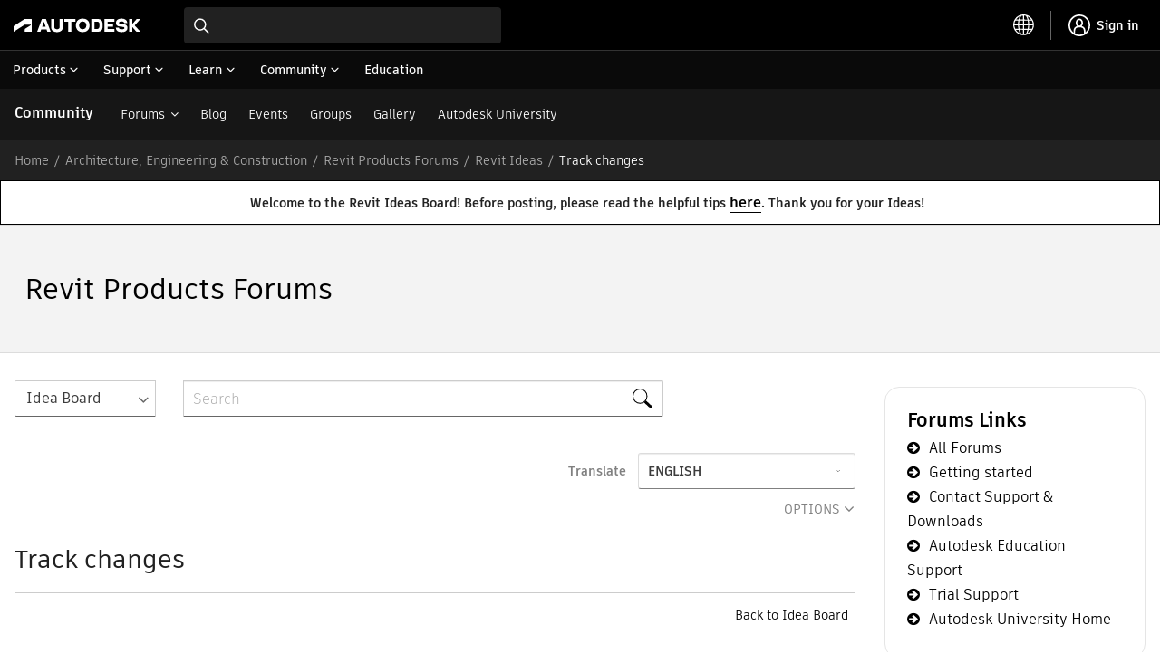

--- FILE ---
content_type: text/plain
request_url: https://c.6sc.co/?m=1
body_size: 0
content:
6suuid=88623017071e01001ef56a69dc030000c53f0300

--- FILE ---
content_type: text/plain
request_url: https://tiq.wape.autodesk.com/lib-adobevisitorapi/prod/utag.sync.js
body_size: 19929
content:
//tealium universal tag - utag.sync ut4.0.202503201327, Copyright 2025 Tealium.com Inc. All Rights Reserved.
(function(){function checkCookie(n){for(var t=n+"=",e=document.cookie.split(";"),r=0;r<e.length;r++){for(var i=e[r];" "===i.charAt(0);)i=i.substring(1,i.length);if(0===i.indexOf(t))return i.substring(t.length,i.length)}return!1}
function getCookie(cname){var name=cname+"=";var decodedCookie=decodeURIComponent(document.cookie);var ca=decodedCookie.split(';');for(var i=0;i<ca.length;i++){var c=ca[i];while(c.charAt(0)==' '){c=c.substring(1);}
if(c.indexOf(name)===0){return c.substring(name.length,c.length);}}
return"";}
function setCookie(e,n,o,h){void 0===o&&(o=null);var t=o;if(t!=='session'){t=new Date(o);if(t.getTime()<1000){t=new Date();t.setTime(t.getTime()+24*o*60*60*1e3);}
t=t.toUTCString();}
var a=null===o?"":"expires="+t;var d=encodeURIComponent(n);var hostname=h||document.location.host;if(utag_data["tealium_environment"]!="prod"&&/^localhost(\:\d+)?$/i.test(hostname)){h="localhost";}else{var tl=hostname.split(".");var pt=(/\.co\.|\.com\.|\.org\.|\.edu\.|\.net\.|\.asn\./.test(hostname))?3:2;h=tl.splice(tl.length-pt,pt).join(".");}
document.cookie=e+"="+d+"; "+a+";domain="+h+";path=/; SameSite=None; Secure";}
var geoCookieExpiry=365;function getGeo(){var geo=window.sessionStorage.getItem('tealium_geo')||(function(){var eu={at:1,be:1,bg:1,hr:1,cy:1,cz:1,dk:1,ee:1,fi:1,fr:1,de:1,el:1,hu:1,ie:1,it:1,lv:1,lt:1,lu:1,mt:1,nl:1,pl:1,pt:1,ro:1,sk:1,si:1,es:1,se:1,uk:1},loc='country_code=na,region_code=na,city=na,areacode=na,county=na,zip=na',client=new XMLHttpRequest();Object.assign(eu,{cn:1,kr:1});function addData(loc){var geo=loc.split(',').reduce(function(o,v){v=v.toLowerCase().split('=');if(/city|region|country/.test(v[0])){o['location_'+v[0]]=v[1];}
if(/country_code/.test(v[0])){if(v[1]!=='na'){o.location_is_gdpr=eu[v[1]]?1:0;}}
return o;},{});geo=window.JSON.stringify(geo);window.sessionStorage.setItem('tealium_geo',geo);return geo;}
try{client.open('GET','https://akamai.tiqcdn.com/location/location.js',false);client.send(null);if(client.status===200){loc=client.getResponseHeader('X-EdgeScape-Location');}
}
catch(err){console.error('Error Opening Tealium Geolocation: '+err);}
return addData(loc);}());var geo_data=window.JSON.parse(geo);if(!checkCookie('OPTOUTMULTI_GEO')){setCookie('OPTOUTMULTI_GEO',geo_data.location_country_code.toUpperCase(),geoCookieExpiry);}
var visitorGeo=geo_data.location_country_code||false,needsNotice=geo_data.location_is_gdpr;window.adskTargetGeoUsed=visitorGeo;window.adskTargetNeedsNotice=needsNotice;localStorage.setItem('OPTOUTMULTI_GEO',visitorGeo.toUpperCase())}
var geoCookieExists=checkCookie('OPTOUTMULTI_GEO'),geoDataLayerExists=window.utag_data?window.utag_data.location_country_code||false:false,adskTargetGeoUsed=window.adskTargetGeoUsed||false;window.utag_data=window.utag_data||{};if(!geoCookieExists){var siteGeoCookieInfo=['cdn-user-cc','excntry'],siteGeoCookieExists;siteGeoCookieInfo.find(function(ele){siteGeoCookieExists=checkCookie(ele);if(siteGeoCookieExists){setCookie('OPTOUTMULTI_GEO',siteGeoCookieExists.toUpperCase(),geoCookieExpiry);geoCookieExists=checkCookie('OPTOUTMULTI_GEO');return true;}})}
if(!geoCookieExists&&!geoDataLayerExists&&!adskTargetGeoUsed){getGeo();}else if(geoCookieExists&&!geoDataLayerExists){window.utag_data.location_country_code=geoCookieExists.toLowerCase();}else if(!geoCookieExists&&geoDataLayerExists){setCookie('OPTOUTMULTI_GEO',window.utag_data.location_country_code.toUpperCase(),geoCookieExpiry);}
var gdprCountryList=['AT','BE','BG','HR','CY','CZ','DK','EE','FI','FR','DE','GR','HU','IE','IT','LV','LT','LU','MT','NL','PL','PT','RO','SK','SI','ES','SE','GB','UK','EU','IS','LI','NO','CH'],domain=document.location.hostname,parts=domain.split('\.').length,lastDomainPart=(domain.split('\.')[parts-1]).toUpperCase(),domainFlagged=gdprCountryList.indexOf(lastDomainPart)>-1?true:false
var optoutmultiCookie=decodeURI(getCookie('OPTOUTMULTI'));var loadTag=false;var geoDefined=(geoCookieExists||geoDataLayerExists||adskTargetGeoUsed);if(optoutmultiCookie&&(/c9:0/i).test(optoutmultiCookie)){loadTag=true;}else if(optoutmultiCookie&&(/c9:1/i).test(optoutmultiCookie)){loadTag=false;}else{if(!geoDefined){loadTag=false;}else if(window.adskTargetNeedsNotice){loadTag=false;}else{loadTag=true;}}
try{try{if(location.hostname.indexOf("ipm")>-1){window.forceIframeThirdPartyCookieBypass=true;}}catch(e){console.log(e)}}catch(e){console.log(e);}
try{try{var e=function(){"use strict";function e(t){return(e="function"==typeof Symbol&&"symbol"==typeof Symbol.iterator?function(e){return typeof e}:function(e){return e&&"function"==typeof Symbol&&e.constructor===Symbol&&e!==Symbol.prototype?"symbol":typeof e})(t)}function t(e,t,n){return t in e?Object.defineProperty(e,t,{value:n,enumerable:!0,configurable:!0,writable:!0}):e[t]=n,e}function n(){return{callbacks:{},add:function(e,t){this.callbacks[e]=this.callbacks[e]||[];var n=this.callbacks[e].push(t)-1,i=this;return function(){i.callbacks[e].splice(n,1)}},execute:function(e,t){if(this.callbacks[e]){t=void 0===t?[]:t,t=t instanceof Array?t:[t];try{for(;this.callbacks[e].length;){var n=this.callbacks[e].shift();"function"==typeof n?n.apply(null,t):n instanceof Array&&n[1].apply(n[0],t)}delete this.callbacks[e]}catch(e){}}},executeAll:function(e,t){(t||e&&!F.isObjectEmpty(e))&&Object.keys(this.callbacks).forEach(function(t){var n=void 0!==e[t]?e[t]:"";this.execute(t,n)},this)},hasCallbacks:function(){return Boolean(Object.keys(this.callbacks).length)}}}function i(e){for(var t=/^\d+$/,n=0,i=e.length;n<i;n++)if(!t.test(e[n]))return!1;return!0}function r(e,t){for(;e.length<t.length;)e.push("0");for(;t.length<e.length;)t.push("0")}function a(e,t){for(var n=0;n<e.length;n++){var i=parseInt(e[n],10),r=parseInt(t[n],10);if(i>r)return 1;if(r>i)return-1}return 0}function o(e,t){if(e===t)return 0;var n=e.toString().split("."),o=t.toString().split(".");return i(n.concat(o))?(r(n,o),a(n,o)):NaN}function s(e){return e===Object(e)&&0===Object.keys(e).length}function l(e){return"function"==typeof e||e instanceof Array&&e.length}function c(){var e=arguments.length>0&&void 0!==arguments[0]?arguments[0]:{},t=e.isEnabled,n=e.cookieName,i=arguments.length>1&&void 0!==arguments[1]?arguments[1]:{},r=i.cookies;return t&&n&&r?{remove:function(){r.remove(n)},get:function(){var e=r.get(n),t={};try{t=JSON.parse(e)}catch(e){t={}}return t},set:function(e,t){t=t||{},r.set(n,JSON.stringify(e),{domain:t.optInCookieDomain||"",cookieLifetime:t.optInStorageExpiry||3419e4,expires:!0})}}:{get:be,set:be,remove:be}}function u(e){this.name=this.constructor.name,this.message=e,"function"==typeof Error.captureStackTrace?Error.captureStackTrace(this,this.constructor):this.stack=new Error(e).stack}function d(){function e(e,t){var n=ge(e);return n.length?n.every(function(e){return!!t[e]}):pe(t)}function t(){M(y),O(oe.COMPLETE),_(h.status,h.permissions),m.set(h.permissions,{optInCookieDomain:l,optInStorageExpiry:u}),C.execute(Ee)}function n(e){return function(n,i){if(!me(n))throw new Error("[OptIn] Invalid category(-ies). Please use the `OptIn.Categories` enum.");return O(oe.CHANGED),Object.assign(y,he(ge(n),e)),i||t(),h}}var i=arguments.length>0&&void 0!==arguments[0]?arguments[0]:{},r=i.doesOptInApply,a=i.previousPermissions,o=i.preOptInApprovals,s=i.isOptInStorageEnabled,l=i.optInCookieDomain,u=i.optInStorageExpiry,d=i.isIabContext,f=arguments.length>1&&void 0!==arguments[1]?arguments[1]:{},g=f.cookies,p=Ae(a);ye(p,"Invalid `previousPermissions`!"),ye(o,"Invalid `preOptInApprovals`!");var m=c({isEnabled:!!s,cookieName:"adobeujs-optin"},{cookies:g}),h=this,_=ae(h),C=de(),I=Ie(p),v=Ie(o),D=m.get(),S={},b=function(e,t){return ve(e)||t&&ve(t)?oe.COMPLETE:oe.PENDING}(I,D),A=function(e,t,n){var i=he(ue,!r);return r?Object.assign({},i,e,t,n):i}(v,I,D),y=_e(A),O=function(e){return b=e},M=function(e){return A=e};h.deny=n(!1),h.approve=n(!0),h.denyAll=h.deny.bind(h,ue),h.approveAll=h.approve.bind(h,ue),h.isApproved=function(t){return e(t,h.permissions)},h.isPreApproved=function(t){return e(t,v)},h.fetchPermissions=function(e){var t=arguments.length>1&&void 0!==arguments[1]&&arguments[1],n=t?h.on(oe.COMPLETE,e):be;return!r||r&&h.isComplete||!!o?e(h.permissions):t||C.add(Ee,function(){return e(h.permissions)}),n},h.complete=function(){h.status===oe.CHANGED&&t()},h.registerPlugin=function(e){if(!e||!e.name||"function"!=typeof e.onRegister)throw new Error(Te);S[e.name]||(S[e.name]=e,e.onRegister.call(e,h))},h.execute=ke(S),Object.defineProperties(h,{permissions:{get:function(){return A}},status:{get:function(){return b}},Categories:{get:function(){return se}},doesOptInApply:{get:function(){return!!r}},isPending:{get:function(){return h.status===oe.PENDING}},isComplete:{get:function(){return h.status===oe.COMPLETE}},__plugins:{get:function(){return Object.keys(S)}},isIabContext:{get:function(){return d}}})}function f(e,t){function n(){r=null,e.call(e,new u("The call took longer than you wanted!"))}function i(){r&&(clearTimeout(r),e.apply(e,arguments))}if(void 0===t)return e;var r=setTimeout(n,t);return i}function g(){var e=arguments.length>0&&void 0!==arguments[0]?arguments[0]:Le(),t=this;t.name="iabPlugin",t.version="0.0.1";var n=de(),i={allConsentData:null},r=function(e){var t=arguments.length>1&&void 0!==arguments[1]?arguments[1]:{};return i[e]=t};t.fetchConsentData=function(e){var t=e.callback,n=e.timeout,i=f(t,n);a({callback:i})},t.isApproved=function(e){var t=e.callback,n=e.category,r=e.timeout;if(i.allConsentData)return t(null,l(n,i.allConsentData.vendorConsents,i.allConsentData.purposeConsents));var o=f(function(e){var i=arguments.length>1&&void 0!==arguments[1]?arguments[1]:{},r=i.vendorConsents,a=i.purposeConsents;t(e,l(n,r,a))},r);a({category:n,callback:o})},t.onRegister=function(e){var n=Object.keys(le),i=function(t){var i=arguments.length>1&&void 0!==arguments[1]?arguments[1]:{},r=i.purposeConsents,a=i.gdprApplies,o=i.vendorConsents;!t&&a&&o&&r&&(n.forEach(function(t){var n=l(t,o,r);e[n?"approve":"deny"](t,!0)}),e.complete())};t.fetchConsentData({callback:i})};var a=function(e){var t=e.callback;if(i.allConsentData)return t(null,i.allConsentData);n.add("FETCH_CONSENT_DATA",t);var a={};s(function(){var e=arguments.length>0&&void 0!==arguments[0]?arguments[0]:{},t=e.purposeConsents,s=e.gdprApplies,l=e.vendorConsents;(arguments.length>1?arguments[1]:void 0)&&(a={purposeConsents:t,gdprApplies:s,vendorConsents:l},r("allConsentData",a)),o(function(){var e=arguments.length>0&&void 0!==arguments[0]?arguments[0]:{};(arguments.length>1?arguments[1]:void 0)&&(a.consentString=e.consentData,r("allConsentData",a)),n.execute("FETCH_CONSENT_DATA",[null,i.allConsentData])})})},o=function(t){e("getConsentData",null,t)},s=function(t){var n=Me(le);e("getVendorConsents",n,t)},l=function(e){var t=arguments.length>1&&void 0!==arguments[1]?arguments[1]:{},n=arguments.length>2&&void 0!==arguments[2]?arguments[2]:{},i=!!t[le[e]];return i&&function(){return ce[e].every(function(e){return n[e]})}()}}function p(e,t,n){var i=null==e?void 0:e[t];return void 0===i?n:i}var m="undefined"!=typeof window?window:"undefined"!=typeof global?global:"undefined"!=typeof self?self:{};Object.assign=Object.assign||function(e){for(var t,n,i=1;i<arguments.length;++i){n=arguments[i];for(t in n)Object.prototype.hasOwnProperty.call(n,t)&&(e[t]=n[t])}return e};var h,_,C={HANDSHAKE:"HANDSHAKE",GETSTATE:"GETSTATE",PARENTSTATE:"PARENTSTATE"},I={MCMID:"MCMID",MCAID:"MCAID",MCAAMB:"MCAAMB",MCAAMLH:"MCAAMLH",MCOPTOUT:"MCOPTOUT",CUSTOMERIDS:"CUSTOMERIDS"},v={MCMID:"getMarketingCloudVisitorID",MCAID:"getAnalyticsVisitorID",MCAAMB:"getAudienceManagerBlob",MCAAMLH:"getAudienceManagerLocationHint",MCOPTOUT:"getOptOut",ALLFIELDS:"getVisitorValues"},D={CUSTOMERIDS:"getCustomerIDs"},S={MCMID:"getMarketingCloudVisitorID",MCAAMB:"getAudienceManagerBlob",MCAAMLH:"getAudienceManagerLocationHint",MCOPTOUT:"getOptOut",MCAID:"getAnalyticsVisitorID",CUSTOMERIDS:"getCustomerIDs",ALLFIELDS:"getVisitorValues"},b={MC:"MCMID",A:"MCAID",AAM:"MCAAMB"},A={MCMID:"MCMID",MCOPTOUT:"MCOPTOUT",MCAID:"MCAID",MCAAMLH:"MCAAMLH",MCAAMB:"MCAAMB"},y={UNKNOWN:0,AUTHENTICATED:1,LOGGED_OUT:2},O={GLOBAL:"global"},M={MESSAGES:C,STATE_KEYS_MAP:I,ASYNC_API_MAP:v,SYNC_API_MAP:D,ALL_APIS:S,FIELDGROUP_TO_FIELD:b,FIELDS:A,AUTH_STATE:y,OPT_OUT:O},k=M.STATE_KEYS_MAP,E=function(e){function t(){}function n(t,n){var i=this;return function(){var r=e(0,t),a={};return a[t]=r,i.setStateAndPublish(a),n(r),r}}var i=this;this.getMarketingCloudVisitorID=function(e){e=e||t;var i=this.findField(k.MCMID,e),r=n.call(this,k.MCMID,e);return void 0!==i?i:r()},this.getVisitorValues=function(e){i.getMarketingCloudVisitorID(function(t){e({MCMID:t})})}},T=M.MESSAGES,L=M.ASYNC_API_MAP,P=M.SYNC_API_MAP,R=function(){function e(){}function t(e,t){var n=this;return function(){return n.callbackRegistry.add(e,t),n.messageParent(T.GETSTATE),""}}function n(n){this[L[n]]=function(i){i=i||e;var r=this.findField(n,i),a=t.call(this,n,i);return void 0!==r?r:a()}}function i(t){this[P[t]]=function(){return this.findField(t,e)||{}}}Object.keys(L).forEach(n,this),Object.keys(P).forEach(i,this)},w=M.ASYNC_API_MAP,x=function(){Object.keys(w).forEach(function(e){this[w[e]]=function(t){this.callbackRegistry.add(e,t)}},this)},F=function(e,t){return t={exports:{}},e(t,t.exports),t.exports}(function(t,n){n.isObjectEmpty=function(e){return e===Object(e)&&0===Object.keys(e).length},n.isValueEmpty=function(e){return""===e||n.isObjectEmpty(e)},n.getIeVersion=function(){if(document.documentMode)return document.documentMode;for(var e=7;e>4;e--){var t=document.createElement("div");if(t.innerHTML="\x3c!--[if IE "+e+"]><span></span><![endif]--\x3e",t.getElementsByTagName("span").length)return t=null,e;t=null}return null},n.encodeAndBuildRequest=function(e,t){return e.map(encodeURIComponent).join(t)},n.isObject=function(t){return null!==t&&"object"===e(t)&&!1===Array.isArray(t)},n.defineGlobalNamespace=function(){return window.adobe=n.isObject(window.adobe)?window.adobe:{},window.adobe},n.pluck=function(e,t){return t.reduce(function(t,n){return e[n]&&(t[n]=e[n]),t},Object.create(null))},n.parseOptOut=function(e,t,n){t||(t=n,e.d_optout&&e.d_optout instanceof Array&&(t=e.d_optout.join(",")));var i=parseInt(e.d_ottl,10);return isNaN(i)&&(i=7200),{optOut:t,d_ottl:i}},n.normalizeBoolean=function(e){var t=e;return"true"===e?t=!0:"false"===e&&(t=!1),t}}),N=(F.isObjectEmpty,F.isValueEmpty,F.getIeVersion,F.encodeAndBuildRequest,F.isObject,F.defineGlobalNamespace,F.pluck,F.parseOptOut,F.normalizeBoolean,n),j=M.MESSAGES,V={0:"prefix",1:"orgID",2:"state"},U=function(e,t){this.parse=function(e){try{var t={};return e.data.split("|").forEach(function(e,n){if(void 0!==e){t[V[n]]=2!==n?e:JSON.parse(e)}}),t}catch(e){}},this.isInvalid=function(n){var i=this.parse(n);if(!i||Object.keys(i).length<2)return!0;var r=e!==i.orgID,a=!t||n.origin!==t,o=-1===Object.keys(j).indexOf(i.prefix);return r||a||o},this.send=function(n,i,r){var a=i+"|"+e;r&&r===Object(r)&&(a+="|"+JSON.stringify(r));try{n.postMessage(a,t)}catch(e){}}},H=M.MESSAGES,B=function(e,t,n,i){function r(e){Object.assign(g,e)}function a(e){Object.assign(g.state,e),Object.assign(g.state.ALLFIELDS,e),g.callbackRegistry.executeAll(g.state)}function o(e){if(!_.isInvalid(e)){h=!1;var t=_.parse(e);g.setStateAndPublish(t.state)}}function s(e){!h&&p&&(h=!0,_.send(i,e))}function l(){r(new E(n._generateID)),g.getMarketingCloudVisitorID(),g.callbackRegistry.executeAll(g.state,!0),m.removeEventListener("message",c)}function c(e){if(!_.isInvalid(e)){var t=_.parse(e);h=!1,m.clearTimeout(g._handshakeTimeout),m.removeEventListener("message",c),r(new R(g)),m.addEventListener("message",o),g.setStateAndPublish(t.state),g.callbackRegistry.hasCallbacks()&&s(H.GETSTATE)}}function u(){p&&postMessage?(m.addEventListener("message",c),s(H.HANDSHAKE),g._handshakeTimeout=setTimeout(l,250)):l()}function d(){m.s_c_in||(m.s_c_il=[],m.s_c_in=0),g._c="Visitor",g._il=m.s_c_il,g._in=m.s_c_in,g._il[g._in]=g,m.s_c_in++}function f(){function e(e){0!==e.indexOf("_")&&"function"==typeof n[e]&&(g[e]=function(){})}Object.keys(n).forEach(e),g.getSupplementalDataID=n.getSupplementalDataID,g.isAllowed=function(){return!0}}var g=this,p=t.whitelistParentDomain;g.state={ALLFIELDS:{}},g.version=n.version,g.marketingCloudOrgID=e,g.cookieDomain=n.cookieDomain||"",g._instanceType="child";var h=!1,_=new U(e,p);g.callbackRegistry=N(),g.init=function(){d(),f(),r(new x(g)),u()},g.findField=function(e,t){if(g.state[e])return t(g.state[e]),g.state[e]},g.messageParent=s,g.setStateAndPublish=a},G=M.MESSAGES,q=M.ALL_APIS,Y=M.ASYNC_API_MAP,X=M.FIELDGROUP_TO_FIELD,z=function(e,t){function n(){var t={};return Object.keys(q).forEach(function(n){var i=q[n],r=e[i]();F.isValueEmpty(r)||(t[n]=r)}),t}function i(){var t=[];return e._loading&&Object.keys(e._loading).forEach(function(n){if(e._loading[n]){var i=X[n];t.push(i)}}),t.length?t:null}function r(t){return function n(r){var a=i();if(a){var o=Y[a[0]];e[o](n,!0)}else t()}}function a(e,i){var r=n();t.send(e,i,r)}function o(e){l(e),a(e,G.HANDSHAKE)}function s(e){r(function(){a(e,G.PARENTSTATE)})()}function l(n){function i(i){r.call(e,i),t.send(n,G.PARENTSTATE,{CUSTOMERIDS:e.getCustomerIDs()})}var r=e.setCustomerIDs;e.setCustomerIDs=i}return function(e){if(!t.isInvalid(e)){(t.parse(e).prefix===G.HANDSHAKE?o:s)(e.source)}}},W=function(e,t){function n(e){return function(n){i[e]=n,r++,r===a&&t(i)}}var i={},r=0,a=Object.keys(e).length;Object.keys(e).forEach(function(t){var i=e[t];if(i.fn){var r=i.args||[];r.unshift(n(t)),i.fn.apply(i.context||null,r)}})},J=function(e){var t;if(!e&&m.location&&(e=m.location.hostname),t=e)if(/^[0-9.]+$/.test(t))t="";else{var n=",ac,ad,ae,af,ag,ai,al,am,an,ao,aq,ar,as,at,au,aw,ax,az,ba,bb,be,bf,bg,bh,bi,bj,bm,bo,br,bs,bt,bv,bw,by,bz,ca,cc,cd,cf,cg,ch,ci,cl,cm,cn,co,cr,cu,cv,cw,cx,cz,de,dj,dk,dm,do,dz,ec,ee,eg,es,et,eu,fi,fm,fo,fr,ga,gb,gd,ge,gf,gg,gh,gi,gl,gm,gn,gp,gq,gr,gs,gt,gw,gy,hk,hm,hn,hr,ht,hu,id,ie,im,in,io,iq,ir,is,it,je,jo,jp,kg,ki,km,kn,kp,kr,ky,kz,la,lb,lc,li,lk,lr,ls,lt,lu,lv,ly,ma,mc,md,me,mg,mh,mk,ml,mn,mo,mp,mq,mr,ms,mt,mu,mv,mw,mx,my,na,nc,ne,nf,ng,nl,no,nr,nu,nz,om,pa,pe,pf,ph,pk,pl,pm,pn,pr,ps,pt,pw,py,qa,re,ro,rs,ru,rw,sa,sb,sc,sd,se,sg,sh,si,sj,sk,sl,sm,sn,so,sr,st,su,sv,sx,sy,sz,tc,td,tf,tg,th,tj,tk,tl,tm,tn,to,tp,tr,tt,tv,tw,tz,ua,ug,uk,us,uy,uz,va,vc,ve,vg,vi,vn,vu,wf,ws,yt,",i=t.split("."),r=i.length-1,a=r-1;if(r>1&&i[r].length<=2&&((2===i[r-1].length||3===i[r-1].length)||n.indexOf(","+i[r]+",")<0)&&a--,a>0)for(t="";r>=a;)t=i[r]+(t?".":"")+t,r--}return t},K={compare:o,isLessThan:function(e,t){return o(e,t)<0},areVersionsDifferent:function(e,t){return 0!==o(e,t)},isGreaterThan:function(e,t){return o(e,t)>0},isEqual:function(e,t){return 0===o(e,t)}},Q=!!m.postMessage,$={postMessage:function(e,t,n){var i=1;t&&(Q?n.postMessage(e,t.replace(/([^:]+:\/\/[^\/]+).*/,"$1")):t&&(n.location=t.replace(/#.*$/,"")+"#"+ +new Date+i+++"&"+e))},receiveMessage:function(e,t){var n;try{Q&&(e&&(n=function(n){if("string"==typeof t&&n.origin!==t||"[object Function]"===Object.prototype.toString.call(t)&&!1===t(n.origin))return!1;e(n)}),m.addEventListener?m[e?"addEventListener":"removeEventListener"]("message",n):m[e?"attachEvent":"detachEvent"]("onmessage",n))}catch(e){}}},Z=function(e){var t,n,i="0123456789",r="",a="",o=8,s=10,l=10;if(1==e){for(i+="ABCDEF",t=0;16>t;t++)n=Math.floor(Math.random()*o),r+=i.substring(n,n+1),n=Math.floor(Math.random()*o),a+=i.substring(n,n+1),o=16;return r+"-"+a}for(t=0;19>t;t++)n=Math.floor(Math.random()*s),r+=i.substring(n,n+1),0===t&&9==n?s=3:(1==t||2==t)&&10!=s&&2>n?s=10:2<t&&(s=10),n=Math.floor(Math.random()*l),a+=i.substring(n,n+1),0===t&&9==n?l=3:(1==t||2==t)&&10!=l&&2>n?l=10:2<t&&(l=10);return r+a},ee=function(e,t){return{corsMetadata:function(){var e="none",t=!0;return"undefined"!=typeof XMLHttpRequest&&XMLHttpRequest===Object(XMLHttpRequest)&&("withCredentials"in new XMLHttpRequest?e="XMLHttpRequest":"undefined"!=typeof XDomainRequest&&XDomainRequest===Object(XDomainRequest)&&(t=!1),Object.prototype.toString.call(m.HTMLElement).indexOf("Constructor")>0&&(t=!1)),{corsType:e,corsCookiesEnabled:t}}(),getCORSInstance:function(){return"none"===this.corsMetadata.corsType?null:new m[this.corsMetadata.corsType]},fireCORS:function(t,n,i){function r(e){var n;try{if((n=JSON.parse(e))!==Object(n))return void a.handleCORSError(t,null,"Response is not JSON")}catch(e){return void a.handleCORSError(t,e,"Error parsing response as JSON")}try{for(var i=t.callback,r=m,o=0;o<i.length;o++)r=r[i[o]];r(n)}catch(e){a.handleCORSError(t,e,"Error forming callback function")}}var a=this;n&&(t.loadErrorHandler=n);try{var o=this.getCORSInstance();o.open("get",t.corsUrl+"&ts="+(new Date).getTime(),!0),"XMLHttpRequest"===this.corsMetadata.corsType&&(o.withCredentials=!0,o.timeout=e.loadTimeout,o.setRequestHeader("Content-Type","application/x-www-form-urlencoded"),o.onreadystatechange=function(){4===this.readyState&&200===this.status&&r(this.responseText)}),o.onerror=function(e){a.handleCORSError(t,e,"onerror")},o.ontimeout=function(e){a.handleCORSError(t,e,"ontimeout")},o.send(),e._log.requests.push(t.corsUrl)}catch(e){this.handleCORSError(t,e,"try-catch")}},handleCORSError:function(t,n,i){e.CORSErrors.push({corsData:t,error:n,description:i}),t.loadErrorHandler&&("ontimeout"===i?t.loadErrorHandler(!0):t.loadErrorHandler(!1))}}},te={POST_MESSAGE_ENABLED:!!m.postMessage,DAYS_BETWEEN_SYNC_ID_CALLS:1,MILLIS_PER_DAY:864e5,ADOBE_MC:"adobe_mc",ADOBE_MC_SDID:"adobe_mc_sdid",VALID_VISITOR_ID_REGEX:/^[0-9a-fA-F\-]+$/,ADOBE_MC_TTL_IN_MIN:5,VERSION_REGEX:/vVersion\|((\d+\.)?(\d+\.)?(\*|\d+))(?=$|\|)/},ne=function(e,t){var n=m.document;return{THROTTLE_START:3e4,MAX_SYNCS_LENGTH:649,throttleTimerSet:!1,id:null,onPagePixels:[],iframeHost:null,getIframeHost:function(e){if("string"==typeof e){var t=e.split("/");return t[0]+"//"+t[2]}},subdomain:null,url:null,getUrl:function(){var t,i="http://fast.",r="?d_nsid="+e.idSyncContainerID+"#"+encodeURIComponent(n.location.origin);return this.subdomain||(this.subdomain="nosubdomainreturned"),e.loadSSL&&(i=e.idSyncSSLUseAkamai?"https://fast.":"https://"),t=i+this.subdomain+".demdex.net/dest5.html"+r,this.iframeHost=this.getIframeHost(t),this.id="destination_publishing_iframe_"+this.subdomain+"_"+e.idSyncContainerID,t},checkDPIframeSrc:function(){var t="?d_nsid="+e.idSyncContainerID+"#"+encodeURIComponent(n.location.href);"string"==typeof e.dpIframeSrc&&e.dpIframeSrc.length&&(this.id="destination_publishing_iframe_"+(e._subdomain||this.subdomain||(new Date).getTime())+"_"+e.idSyncContainerID,this.iframeHost=this.getIframeHost(e.dpIframeSrc),this.url=e.dpIframeSrc+t)},idCallNotProcesssed:null,doAttachIframe:!1,startedAttachingIframe:!1,iframeHasLoaded:null,iframeIdChanged:null,newIframeCreated:null,originalIframeHasLoadedAlready:null,iframeLoadedCallbacks:[],regionChanged:!1,timesRegionChanged:0,sendingMessages:!1,messages:[],messagesPosted:[],messagesReceived:[],messageSendingInterval:te.POST_MESSAGE_ENABLED?null:100,jsonForComparison:[],jsonDuplicates:[],jsonWaiting:[],jsonProcessed:[],canSetThirdPartyCookies:!0,receivedThirdPartyCookiesNotification:!1,readyToAttachIframePreliminary:function(){return!(e.idSyncDisableSyncs||e.disableIdSyncs||e.idSyncDisable3rdPartySyncing||e.disableThirdPartyCookies||e.disableThirdPartyCalls)},readyToAttachIframe:function(){return this.readyToAttachIframePreliminary()&&(this.doAttachIframe||e._doAttachIframe)&&(this.subdomain&&"nosubdomainreturned"!==this.subdomain||e._subdomain)&&this.url&&!this.startedAttachingIframe},attachIframe:function(){function e(){r=n.createElement("iframe"),r.sandbox="allow-scripts allow-same-origin",r.title="Adobe ID Syncing iFrame",r.id=i.id,r.name=i.id+"_name",r.style.cssText="display: none; width: 0; height: 0;",r.src=i.url,i.newIframeCreated=!0,t(),n.body.appendChild(r)}function t(e){r.addEventListener("load",function(){r.className="aamIframeLoaded",i.iframeHasLoaded=!0,i.fireIframeLoadedCallbacks(e),i.requestToProcess()})}this.startedAttachingIframe=!0;var i=this,r=n.getElementById(this.id);r?"IFRAME"!==r.nodeName?(this.id+="_2",this.iframeIdChanged=!0,e()):(this.newIframeCreated=!1,"aamIframeLoaded"!==r.className?(this.originalIframeHasLoadedAlready=!1,t("The destination publishing iframe already exists from a different library, but hadn't loaded yet.")):(this.originalIframeHasLoadedAlready=!0,this.iframeHasLoaded=!0,this.iframe=r,this.fireIframeLoadedCallbacks("The destination publishing iframe already exists from a different library, and had loaded alresady."),this.requestToProcess())):e(),this.iframe=r},fireIframeLoadedCallbacks:function(e){this.iframeLoadedCallbacks.forEach(function(t){"function"==typeof t&&t({message:e||"The destination publishing iframe was attached and loaded successfully."})}),this.iframeLoadedCallbacks=[]},requestToProcess:function(t){function n(){r.jsonForComparison.push(t),r.jsonWaiting.push(t),r.processSyncOnPage(t)}var i,r=this;if(t===Object(t)&&t.ibs)if(i=JSON.stringify(t.ibs||[]),this.jsonForComparison.length){var a,o,s,l=!1;for(a=0,o=this.jsonForComparison.length;a<o;a++)if(s=this.jsonForComparison[a],i===JSON.stringify(s.ibs||[])){l=!0;break}l?this.jsonDuplicates.push(t):n()}else n();if((this.receivedThirdPartyCookiesNotification||!te.POST_MESSAGE_ENABLED||this.iframeHasLoaded)&&this.jsonWaiting.length){var c=this.jsonWaiting.shift();this.process(c),this.requestToProcess()}e.idSyncDisableSyncs||e.disableIdSyncs||!this.iframeHasLoaded||!this.messages.length||this.sendingMessages||(this.throttleTimerSet||(this.throttleTimerSet=!0,setTimeout(function(){r.messageSendingInterval=te.POST_MESSAGE_ENABLED?null:150},this.THROTTLE_START)),this.sendingMessages=!0,this.sendMessages())},getRegionAndCheckIfChanged:function(t,n){var i=e._getField("MCAAMLH"),r=t.d_region||t.dcs_region;return i?r&&(e._setFieldExpire("MCAAMLH",n),e._setField("MCAAMLH",r),parseInt(i,10)!==r&&(this.regionChanged=!0,this.timesRegionChanged++,e._setField("MCSYNCSOP",""),e._setField("MCSYNCS",""),i=r)):(i=r)&&(e._setFieldExpire("MCAAMLH",n),e._setField("MCAAMLH",i)),i||(i=""),i},processSyncOnPage:function(e){var t,n,i,r;if((t=e.ibs)&&t instanceof Array&&(n=t.length))for(i=0;i<n;i++)r=t[i],r.syncOnPage&&this.checkFirstPartyCookie(r,"","syncOnPage")},process:function(e){var t,n,i,r,a,o=encodeURIComponent,s=!1;if((t=e.ibs)&&t instanceof Array&&(n=t.length))for(s=!0,i=0;i<n;i++)r=t[i],a=[o("ibs"),o(r.id||""),o(r.tag||""),F.encodeAndBuildRequest(r.url||[],","),o(r.ttl||""),"","",r.fireURLSync?"true":"false"],r.syncOnPage||(this.canSetThirdPartyCookies?this.addMessage(a.join("|")):r.fireURLSync&&this.checkFirstPartyCookie(r,a.join("|")));s&&this.jsonProcessed.push(e)},checkFirstPartyCookie:function(t,n,i){var r="syncOnPage"===i,a=r?"MCSYNCSOP":"MCSYNCS";e._readVisitor();var o,s,l=e._getField(a),c=!1,u=!1,d=Math.ceil((new Date).getTime()/te.MILLIS_PER_DAY);l?(o=l.split("*"),s=this.pruneSyncData(o,t.id,d),c=s.dataPresent,u=s.dataValid,c&&u||this.fireSync(r,t,n,o,a,d)):(o=[],this.fireSync(r,t,n,o,a,d))},pruneSyncData:function(e,t,n){var i,r,a,o=!1,s=!1;for(r=0;r<e.length;r++)i=e[r],a=parseInt(i.split("-")[1],10),i.match("^"+t+"-")?(o=!0,n<a?s=!0:(e.splice(r,1),r--)):n>=a&&(e.splice(r,1),r--);return{dataPresent:o,dataValid:s}},manageSyncsSize:function(e){if(e.join("*").length>this.MAX_SYNCS_LENGTH)for(e.sort(function(e,t){return parseInt(e.split("-")[1],10)-parseInt(t.split("-")[1],10)});e.join("*").length>this.MAX_SYNCS_LENGTH;)e.shift()},fireSync:function(t,n,i,r,a,o){var s=this;if(t){if("img"===n.tag){var l,c,u,d,f=n.url,g=e.loadSSL?"https:":"http:";for(l=0,c=f.length;l<c;l++){u=f[l],d=/^\/\//.test(u);var p=new Image;p.addEventListener("load",function(t,n,i,r){return function(){s.onPagePixels[t]=null,e._readVisitor();var o,l=e._getField(a),c=[];if(l){o=l.split("*");var u,d,f;for(u=0,d=o.length;u<d;u++)f=o[u],f.match("^"+n.id+"-")||c.push(f)}s.setSyncTrackingData(c,n,i,r)}}(this.onPagePixels.length,n,a,o)),p.src=(d?g:"")+u,this.onPagePixels.push(p)}}}else this.addMessage(i),this.setSyncTrackingData(r,n,a,o)},addMessage:function(t){var n=encodeURIComponent,i=n(e._enableErrorReporting?"---destpub-debug---":"---destpub---");this.messages.push((te.POST_MESSAGE_ENABLED?"":i)+t)},setSyncTrackingData:function(t,n,i,r){t.push(n.id+"-"+(r+Math.ceil(n.ttl/60/24))),this.manageSyncsSize(t),e._setField(i,t.join("*"))},sendMessages:function(){var e,t=this,n="",i=encodeURIComponent;this.regionChanged&&(n=i("---destpub-clear-dextp---"),this.regionChanged=!1),this.messages.length?te.POST_MESSAGE_ENABLED?(e=n+i("---destpub-combined---")+this.messages.join("%01"),this.postMessage(e),this.messages=[],this.sendingMessages=!1):(e=this.messages.shift(),this.postMessage(n+e),setTimeout(function(){t.sendMessages()},this.messageSendingInterval)):this.sendingMessages=!1},postMessage:function(e){$.postMessage(e,this.url,this.iframe.contentWindow),this.messagesPosted.push(e)},receiveMessage:function(e){var t,n=/^---destpub-to-parent---/;"string"==typeof e&&n.test(e)&&(t=e.replace(n,"").split("|"),"canSetThirdPartyCookies"===t[0]&&(this.canSetThirdPartyCookies="true"===t[1],this.receivedThirdPartyCookiesNotification=!0,this.requestToProcess()),this.messagesReceived.push(e))},processIDCallData:function(i){(null==this.url||i.subdomain&&"nosubdomainreturned"===this.subdomain)&&("string"==typeof e._subdomain&&e._subdomain.length?this.subdomain=e._subdomain:this.subdomain=i.subdomain||"",this.url=this.getUrl()),i.ibs instanceof Array&&i.ibs.length&&(this.doAttachIframe=!0),this.readyToAttachIframe()&&(e.idSyncAttachIframeOnWindowLoad?(t.windowLoaded||"complete"===n.readyState||"loaded"===n.readyState)&&this.attachIframe():this.attachIframeASAP()),"function"==typeof e.idSyncIDCallResult?e.idSyncIDCallResult(i):this.requestToProcess(i),"function"==typeof e.idSyncAfterIDCallResult&&e.idSyncAfterIDCallResult(i)},canMakeSyncIDCall:function(t,n){return e._forceSyncIDCall||!t||n-t>te.DAYS_BETWEEN_SYNC_ID_CALLS},attachIframeASAP:function(){function e(){t.startedAttachingIframe||(n.body?t.attachIframe():setTimeout(e,30))}var t=this;e()}}},ie={audienceManagerServer:{},audienceManagerServerSecure:{},cookieDomain:{},cookieLifetime:{},cookieName:{},doesOptInApply:{},disableThirdPartyCalls:{},idSyncAfterIDCallResult:{},idSyncAttachIframeOnWindowLoad:{},idSyncContainerID:{},idSyncDisable3rdPartySyncing:{},disableThirdPartyCookies:{},idSyncDisableSyncs:{},disableIdSyncs:{},idSyncIDCallResult:{},idSyncSSLUseAkamai:{},isCoopSafe:{},isIabContext:{},isOptInStorageEnabled:{},loadSSL:{},loadTimeout:{},marketingCloudServer:{},marketingCloudServerSecure:{},optInCookieDomain:{},optInStorageExpiry:{},overwriteCrossDomainMCIDAndAID:{},preOptInApprovals:{},previousPermissions:{},resetBeforeVersion:{},sdidParamExpiry:{},serverState:{},sessionCookieName:{},secureCookie:{},takeTimeoutMetrics:{},trackingServer:{},trackingServerSecure:{},whitelistIframeDomains:{},whitelistParentDomain:{}},re={getConfigNames:function(){return Object.keys(ie)},getConfigs:function(){return ie},normalizeConfig:function(e){return"function"!=typeof e?e:e()}},ae=function(e){var t={};return e.on=function(e,n,i){if(!n||"function"!=typeof n)throw new Error("[ON] Callback should be a function.");t.hasOwnProperty(e)||(t[e]=[]);var r=t[e].push({callback:n,context:i})-1;return function(){t[e].splice(r,1),t[e].length||delete t[e]}},e.publish=function(e){if(t.hasOwnProperty(e)){var n=[].slice.call(arguments,1);t[e].slice(0).forEach(function(e){e.callback.apply(e.context,n)})}},e.publish},oe={PENDING:"pending",CHANGED:"changed",COMPLETE:"complete"},se={AAM:"aam",ADCLOUD:"adcloud",ANALYTICS:"aa",CAMPAIGN:"campaign",ECID:"ecid",LIVEFYRE:"livefyre",TARGET:"target",VIDEO_ANALYTICS:"videoaa"},le=(h={},t(h,se.AAM,565),t(h,se.ECID,565),h),ce=(_={},t(_,se.AAM,[1,2,5]),t(_,se.ECID,[1,2,5]),_),ue=function(e){return Object.keys(e).map(function(t){return e[t]})}(se),de=function(){var e={};return e.callbacks=Object.create(null),e.add=function(t,n){if(!l(n))throw new Error("[callbackRegistryFactory] Make sure callback is a function or an array of functions.");e.callbacks[t]=e.callbacks[t]||[];var i=e.callbacks[t].push(n)-1;return function(){e.callbacks[t].splice(i,1)}},e.execute=function(t,n){if(e.callbacks[t]){n=void 0===n?[]:n,n=n instanceof Array?n:[n];try{for(;e.callbacks[t].length;){var i=e.callbacks[t].shift();"function"==typeof i?i.apply(null,n):i instanceof Array&&i[1].apply(i[0],n)}delete e.callbacks[t]}catch(e){}}},e.executeAll=function(t,n){(n||t&&!s(t))&&Object.keys(e.callbacks).forEach(function(n){var i=void 0!==t[n]?t[n]:"";e.execute(n,i)},e)},e.hasCallbacks=function(){return Boolean(Object.keys(e.callbacks).length)},e},fe=function(t,n){return e(t)===n},ge=function(e,t){return e instanceof Array?e:fe(e,"string")?[e]:t||[]},pe=function(e){var t=Object.keys(e);return!!t.length&&t.every(function(t){return!0===e[t]})},me=function(e){return!(!e||Ce(e))&&ge(e).every(function(e){return ue.indexOf(e)>-1})},he=function(e,t){return e.reduce(function(e,n){return e[n]=t,e},{})},_e=function(e){return JSON.parse(JSON.stringify(e))},Ce=function(e){return"[object Array]"===Object.prototype.toString.call(e)&&!e.length},Ie=function(e){if(Se(e))return e;try{return JSON.parse(e)}catch(e){return{}}},ve=function(e){return void 0===e||(Se(e)?me(Object.keys(e)):De(e))},De=function(e){try{var t=JSON.parse(e);return!!e&&fe(e,"string")&&me(Object.keys(t))}catch(e){return!1}},Se=function(e){return null!==e&&fe(e,"object")&&!1===Array.isArray(e)},be=function(){},Ae=function(e){return fe(e,"function")?e():e},ye=function(e,t){if(!ve(e))throw new Error("[OptIn] ".concat(t))},Oe=function(e){return Object.keys(e).map(function(t){return e[t]})},Me=function(e){return Oe(e).filter(function(e,t,n){return n.indexOf(e)===t})},ke=function(e){return function(){var t=arguments.length>0&&void 0!==arguments[0]?arguments[0]:{},n=t.command,i=t.params,r=void 0===i?{}:i,a=t.callback,o=void 0===a?be:a;if(!n||-1===n.indexOf("."))throw new Error("[OptIn.execute] Please provide a valid command.");try{var s=n.split("."),l=e[s[0]],c=s[1];if(!l||"function"!=typeof l[c])throw new Error("Make sure the plugin and API name exist.");var u=Object.assign(r,{callback:o});l[c].call(l,u)}catch(e){throw new Error("[OptIn.execute] Something went wrong: "+e.message)}}};u.prototype=Object.create(Error.prototype),u.prototype.constructor=u;var Ee="fetchPermissions",Te="[OptIn#registerPlugin] Plugin is invalid.";d.Categories=se,d.TimeoutError=u;var Le=function(){throw new Error("[IAB Plugin] A __cmp is required.")},Pe=Object.freeze({OptIn:d,IabPlugin:g}),Re={get:function(e){e=encodeURIComponent(e);var t=(";"+document.cookie).split(" ").join(";"),n=t.indexOf(";"+e+"="),i=n<0?n:t.indexOf(";",n+1);return n<0?"":decodeURIComponent(t.substring(n+2+e.length,i<0?t.length:i))},set:function(e,t,n){var i=p(n,"cookieLifetime"),r=p(n,"expires"),a=p(n,"domain");if(r&&"SESSION"!==i&&"NONE"!==i){var o=""!==t?parseInt(i||0,10):-60;if(o)r=new Date,r.setTime(r.getTime()+1e3*o);else if(1===r){r=new Date;var s=r.getYear();r.setYear(s+2+(s<1900?1900:0))}}else r=0;return e&&"NONE"!==i?(document.cookie=encodeURIComponent(e)+"="+encodeURIComponent(t)+"; path=/;"+(r?" expires="+r.toGMTString()+";":"")+(a?" domain="+a+";":"")+(window.forceIframeThirdPartyCookieBypass?" SameSite=None;":"")+" Secure;",this.get(e)===t):0},remove:function(e,t){var n=p(t,"domain");n=n?" domain="+n+";":"",document.cookie=encodeURIComponent(e)+"=; Path=/; Expires=Thu, 01 Jan 1970 00:00:01 GMT;"+n}},we=Pe.OptIn;F.defineGlobalNamespace(),window.adobe.OptInCategories=we.Categories;var xe=function(t,n,i){function r(e){var t=e;return function(e){var n=e||h.location.href;try{var i=d._extractParamFromUri(n,t);if(i)return T.parsePipeDelimetedKeyValues(i)}catch(e){}}}function a(e){function t(e,t){e&&e.match(te.VALID_VISITOR_ID_REGEX)&&t(e)}t(e[I],d.setMarketingCloudVisitorID),d._setFieldExpire(A,-1),t(e[S],d.setAnalyticsVisitorID)}function o(e){e=e||{},d._supplementalDataIDCurrent=e.supplementalDataIDCurrent||"",d._supplementalDataIDCurrentConsumed=e.supplementalDataIDCurrentConsumed||{},d._supplementalDataIDLast=e.supplementalDataIDLast||"",d._supplementalDataIDLastConsumed=e.supplementalDataIDLastConsumed||{}}function s(e){function t(e,t,n){return n=n?n+="|":n,n+=e+"="+encodeURIComponent(t)}function n(e,n){var i=n[0],r=n[1];return null!=r&&r!==y&&(e=t(i,r,e)),e}var i=e.reduce(n,"");return function(e){var t=T.getTimestampInSeconds();return e=e?e+="|":e,e+="TS="+t}(i)}function l(e){var t=e.minutesToLive,n="";return(d.idSyncDisableSyncs||d.disableIdSyncs)&&(n=n||"Error: id syncs have been disabled"),"string"==typeof e.dpid&&e.dpid.length||(n=n||"Error: config.dpid is empty"),"string"==typeof e.url&&e.url.length||(n=n||"Error: config.url is empty"),void 0===t?t=20160:(t=parseInt(t,10),(isNaN(t)||t<=0)&&(n=n||"Error: config.minutesToLive needs to be a positive number")),{error:n,ttl:t}}function c(){return!(!d.configs.doesOptInApply||f.optIn.isComplete||u())}function u(){return d.configs.isIabContext?f.optIn.isApproved(f.optIn.Categories.ECID)&&p:f.optIn.isApproved(f.optIn.Categories.ECID)}if(!i||i.split("").reverse().join("")!==t)throw new Error("Please use `Visitor.getInstance` to instantiate Visitor.");var d=this,f=window.adobe,g="",p=!1;d.version="4.0.0";var h=m,_=h.Visitor;_.version=d.version,_.AuthState=M.AUTH_STATE,_.OptOut=M.OPT_OUT,h.s_c_in||(h.s_c_il=[],h.s_c_in=0),d._c="Visitor",d._il=h.s_c_il,d._in=h.s_c_in,d._il[d._in]=d,h.s_c_in++,d._instanceType="regular",d._log={requests:[]},d.marketingCloudOrgID=t,d.cookieName="AMCV_"+t,d.sessionCookieName="AMCVS_"+t,d.cookieDomain=J(),d.cookieDomain===h.location.hostname&&(d.cookieDomain=""),d.loadSSL=h.location.protocol.toLowerCase().indexOf("https")>=0,d.loadTimeout=3e4,d.CORSErrors=[],d.marketingCloudServer=d.audienceManagerServer="dpm.demdex.net",d.sdidParamExpiry=30;var C=null,I="MCMID",v="MCIDTS",D="A",S="MCAID",b="AAM",A="MCAAMB",y="NONE",O=function(e){return!Object.prototype[e]},k=ee(d);d.FIELDS=M.FIELDS,d.cookieRead=function(e){return Re.get(e)},d.cookieWrite=function(e,t,n){var i=d.cookieLifetime?(""+d.cookieLifetime).toUpperCase():"";return Re.set(e,""+t,{expires:n,domain:d.cookieDomain,cookieLifetime:i})},d.resetState=function(e){e?d._mergeServerState(e):o()},d._isAllowedDone=!1,d._isAllowedFlag=!1,d.isAllowed=function(){return d._isAllowedDone||(d._isAllowedDone=!0,(d.cookieRead(d.cookieName)||d.cookieWrite(d.cookieName,"T",1))&&(d._isAllowedFlag=!0)),"T"===d.cookieRead(d.cookieName)&&d._helpers.removeCookie(d.cookieName),d._isAllowedFlag},d.setMarketingCloudVisitorID=function(e){d._setMarketingCloudFields(e)},d._use1stPartyMarketingCloudServer=!1,d.getMarketingCloudVisitorID=function(e,t){d.marketingCloudServer&&d.marketingCloudServer.indexOf(".demdex.net")<0&&(d._use1stPartyMarketingCloudServer=!0);var n=d._getAudienceManagerURLData("_setMarketingCloudFields"),i=n.url;return d._getRemoteField(I,i,e,t,n)},d.getVisitorValues=function(e,t){var n={MCMID:{fn:d.getMarketingCloudVisitorID,args:[!0],context:d},MCOPTOUT:{fn:d.isOptedOut,args:[void 0,!0],context:d},MCAID:{fn:d.getAnalyticsVisitorID,args:[!0],context:d},MCAAMLH:{fn:d.getAudienceManagerLocationHint,args:[!0],context:d},MCAAMB:{fn:d.getAudienceManagerBlob,args:[!0],context:d}},i=t&&t.length?F.pluck(n,t):n;W(i,e)},d._currentCustomerIDs={},d._customerIDsHashChanged=!1,d._newCustomerIDsHash="",d.setCustomerIDs=function(t){function n(){d._customerIDsHashChanged=!1}if(t){if(!F.isObject(t)||F.isObjectEmpty(t))return!1;d._readVisitor();var i,r;for(i in t)if(O(i)&&(r=t[i]))if("object"===e(r)){var a={};r.id&&(a.id=r.id),void 0!=r.authState&&(a.authState=r.authState),d._currentCustomerIDs[i]=a}else d._currentCustomerIDs[i]={id:r};var o=d.getCustomerIDs(),s=d._getField("MCCIDH"),l="";s||(s=0);for(i in o)O(i)&&(r=o[i],l+=(l?"|":"")+i+"|"+(r.id?r.id:"")+(r.authState?r.authState:""));d._newCustomerIDsHash=String(d._hash(l)),d._newCustomerIDsHash!==s&&(d._customerIDsHashChanged=!0,d._mapCustomerIDs(n))}},d.getCustomerIDs=function(){d._readVisitor();var e,t,n={};for(e in d._currentCustomerIDs)O(e)&&(t=d._currentCustomerIDs[e],n[e]||(n[e]={}),t.id&&(n[e].id=t.id),void 0!=t.authState?n[e].authState=t.authState:n[e].authState=_.AuthState.UNKNOWN);return n},d.setAnalyticsVisitorID=function(e){d._setAnalyticsFields(e)},d.getAnalyticsVisitorID=function(e,t,n){if(!T.isTrackingServerPopulated()&&!n)return d._callCallback(e,[""]),"";var i="";if(n||(i=d.getMarketingCloudVisitorID(function(t){d.getAnalyticsVisitorID(e,!0)})),i||n){var r=n?d.marketingCloudServer:d.trackingServer,a="";d.loadSSL&&(n?d.marketingCloudServerSecure&&(r=d.marketingCloudServerSecure):d.trackingServerSecure&&(r=d.trackingServerSecure));var o={};if(r){var s="http"+(d.loadSSL?"s":"")+"://"+r+"/id",l="d_visid_ver="+d.version+"&mcorgid="+encodeURIComponent(d.marketingCloudOrgID)+(i?"&mid="+encodeURIComponent(i):"")+(d.idSyncDisable3rdPartySyncing||d.disableThirdPartyCookies?"&d_coppa=true":""),c=["s_c_il",d._in,"_set"+(n?"MarketingCloud":"Analytics")+"Fields"];a=s+"?"+l+"&callback=s_c_il%5B"+d._in+"%5D._set"+(n?"MarketingCloud":"Analytics")+"Fields",o.corsUrl=s+"?"+l,o.callback=c}return o.url=a,d._getRemoteField(n?I:S,a,e,t,o)}return""},d.getAudienceManagerLocationHint=function(e,t){if(d.getMarketingCloudVisitorID(function(t){d.getAudienceManagerLocationHint(e,!0)})){var n=d._getField(S);if(!n&&T.isTrackingServerPopulated()&&(n=d.getAnalyticsVisitorID(function(t){d.getAudienceManagerLocationHint(e,!0)})),n||!T.isTrackingServerPopulated()){var i=d._getAudienceManagerURLData(),r=i.url;return d._getRemoteField("MCAAMLH",r,e,t,i)}}return""},d.getLocationHint=d.getAudienceManagerLocationHint,d.getAudienceManagerBlob=function(e,t){if(d.getMarketingCloudVisitorID(function(t){d.getAudienceManagerBlob(e,!0)})){var n=d._getField(S);if(!n&&T.isTrackingServerPopulated()&&(n=d.getAnalyticsVisitorID(function(t){d.getAudienceManagerBlob(e,!0)})),n||!T.isTrackingServerPopulated()){var i=d._getAudienceManagerURLData(),r=i.url;return d._customerIDsHashChanged&&d._setFieldExpire(A,-1),d._getRemoteField(A,r,e,t,i)}}return""},d._supplementalDataIDCurrent="",d._supplementalDataIDCurrentConsumed={},d._supplementalDataIDLast="",d._supplementalDataIDLastConsumed={},d.getSupplementalDataID=function(e,t){d._supplementalDataIDCurrent||t||(d._supplementalDataIDCurrent=d._generateID(1));var n=d._supplementalDataIDCurrent;return d._supplementalDataIDLast&&!d._supplementalDataIDLastConsumed[e]?(n=d._supplementalDataIDLast,d._supplementalDataIDLastConsumed[e]=!0):n&&(d._supplementalDataIDCurrentConsumed[e]&&(d._supplementalDataIDLast=d._supplementalDataIDCurrent,d._supplementalDataIDLastConsumed=d._supplementalDataIDCurrentConsumed,d._supplementalDataIDCurrent=n=t?"":d._generateID(1),d._supplementalDataIDCurrentConsumed={}),n&&(d._supplementalDataIDCurrentConsumed[e]=!0)),n};var E=!1;d._liberatedOptOut=null,d.getOptOut=function(e,t){var n=d._getAudienceManagerURLData("_setMarketingCloudFields"),i=n.url;if(u())return d._getRemoteField("MCOPTOUT",i,e,t,n);if(d._registerCallback("liberatedOptOut",e),null!==d._liberatedOptOut)return d._callAllCallbacks("liberatedOptOut",[d._liberatedOptOut]),E=!1,d._liberatedOptOut;if(E)return null;E=!0;var r="liberatedGetOptOut";return n.corsUrl=n.corsUrl.replace(/dpm\.demdex\.net\/id\?/,"dpm.demdex.net/optOutStatus?"),n.callback=[r],m[r]=function(e){if(e===Object(e)){var t,n,i=F.parseOptOut(e,t,y);t=i.optOut,n=1e3*i.d_ottl,d._liberatedOptOut=t,setTimeout(function(){d._liberatedOptOut=null},n)}d._callAllCallbacks("liberatedOptOut",[t]),E=!1},k.fireCORS(n),null},d.isOptedOut=function(e,t,n){t||(t=_.OptOut.GLOBAL);var i=d.getOptOut(function(n){var i=n===_.OptOut.GLOBAL||n.indexOf(t)>=0;d._callCallback(e,[i])},n);return i?i===_.OptOut.GLOBAL||i.indexOf(t)>=0:null},d._fields=null,d._fieldsExpired=null,d._hash=function(e){var t,n,i=0;if(e)for(t=0;t<e.length;t++)n=e.charCodeAt(t),i=(i<<5)-i+n,i&=i;return i},d._generateID=Z,d._generateLocalMID=function(){var e=d._generateID(0);return P.isClientSideMarketingCloudVisitorID=!0,e},d._callbackList=null,d._callCallback=function(e,t){try{"function"==typeof e?e.apply(h,t):e[1].apply(e[0],t)}catch(e){}},d._registerCallback=function(e,t){t&&(null==d._callbackList&&(d._callbackList={}),void 0==d._callbackList[e]&&(d._callbackList[e]=[]),d._callbackList[e].push(t))},d._callAllCallbacks=function(e,t){if(null!=d._callbackList){var n=d._callbackList[e];if(n)for(;n.length>0;)d._callCallback(n.shift(),t)}},d._addQuerystringParam=function(e,t,n,i){var r=encodeURIComponent(t)+"="+encodeURIComponent(n),a=T.parseHash(e),o=T.hashlessUrl(e);if(-1===o.indexOf("?"))return o+"?"+r+a;var s=o.split("?"),l=s[0]+"?",c=s[1];return l+T.addQueryParamAtLocation(c,r,i)+a},d._extractParamFromUri=function(e,t){var n=new RegExp("[\\?&#]"+t+"=([^&#]*)"),i=n.exec(e);if(i&&i.length)return decodeURIComponent(i[1])},d._parseAdobeMcFromUrl=r(te.ADOBE_MC),d._parseAdobeMcSdidFromUrl=r(te.ADOBE_MC_SDID),d._attemptToPopulateSdidFromUrl=function(e){var n=d._parseAdobeMcSdidFromUrl(e),i=1e9;n&&n.TS&&(i=T.getTimestampInSeconds()-n.TS),n&&n.SDID&&n.MCORGID===t&&i<d.sdidParamExpiry&&(d._supplementalDataIDCurrent=n.SDID,d._supplementalDataIDCurrentConsumed.SDID_URL_PARAM=!0)},d._attemptToPopulateIdsFromUrl=function(){var e=d._parseAdobeMcFromUrl();if(e&&e.TS){var n=T.getTimestampInSeconds(),i=n-e.TS;if(Math.floor(i/60)>te.ADOBE_MC_TTL_IN_MIN||e.MCORGID!==t)return;a(e)}},d._mergeServerState=function(e){if(e)try{if(e=function(e){return T.isObject(e)?e:JSON.parse(e)}(e),e[d.marketingCloudOrgID]){var t=e[d.marketingCloudOrgID];!function(e){T.isObject(e)&&d.setCustomerIDs(e)}(t.customerIDs),o(t.sdid)}}catch(e){throw new Error("`serverState` has an invalid format.")}},d._timeout=null,d._loadData=function(e,t,n,i){t=d._addQuerystringParam(t,"d_fieldgroup",e,1),i.url=d._addQuerystringParam(i.url,"d_fieldgroup",e,1),i.corsUrl=d._addQuerystringParam(i.corsUrl,"d_fieldgroup",e,1),P.fieldGroupObj[e]=!0,i===Object(i)&&i.corsUrl&&"XMLHttpRequest"===k.corsMetadata.corsType&&k.fireCORS(i,n,e)},d._clearTimeout=function(e){null!=d._timeout&&d._timeout[e]&&(clearTimeout(d._timeout[e]),d._timeout[e]=0)},d._settingsDigest=0,d._getSettingsDigest=function(){if(!d._settingsDigest){var e=d.version;d.audienceManagerServer&&(e+="|"+d.audienceManagerServer),d.audienceManagerServerSecure&&(e+="|"+d.audienceManagerServerSecure),d._settingsDigest=d._hash(e)}return d._settingsDigest},d._readVisitorDone=!1,d._readVisitor=function(){if(!d._readVisitorDone){d._readVisitorDone=!0;var e,t,n,i,r,a,o=d._getSettingsDigest(),s=!1,l=d.cookieRead(d.cookieName),c=new Date;if(null==d._fields&&(d._fields={}),l&&"T"!==l)for(l=l.split("|"),l[0].match(/^[\-0-9]+$/)&&(parseInt(l[0],10)!==o&&(s=!0),l.shift()),l.length%2==1&&l.pop(),e=0;e<l.length;e+=2)t=l[e].split("-"),n=t[0],i=l[e+1],t.length>1?(r=parseInt(t[1],10),a=t[1].indexOf("s")>0):(r=0,a=!1),s&&("MCCIDH"===n&&(i=""),r>0&&(r=c.getTime()/1e3-60)),n&&i&&(d._setField(n,i,1),r>0&&(d._fields["expire"+n]=r+(a?"s":""),(c.getTime()>=1e3*r||a&&!d.cookieRead(d.sessionCookieName))&&(d._fieldsExpired||(d._fieldsExpired={}),d._fieldsExpired[n]=!0)));!d._getField(S)&&T.isTrackingServerPopulated()&&(l=d.cookieRead("s_vi"))&&(l=l.split("|"),l.length>1&&l[0].indexOf("v1")>=0&&(i=l[1],e=i.indexOf("["),e>=0&&(i=i.substring(0,e)),i&&i.match(te.VALID_VISITOR_ID_REGEX)&&d._setField(S,i)))}},d._appendVersionTo=function(e){var t="vVersion|"+d.version,n=e?d._getCookieVersion(e):null;return n?K.areVersionsDifferent(n,d.version)&&(e=e.replace(te.VERSION_REGEX,t)):e+=(e?"|":"")+t,e},d._writeVisitor=function(){var e,t,n=d._getSettingsDigest();for(e in d._fields)O(e)&&d._fields[e]&&"expire"!==e.substring(0,6)&&(t=d._fields[e],n+=(n?"|":"")+e+(d._fields["expire"+e]?"-"+d._fields["expire"+e]:"")+"|"+t);n=d._appendVersionTo(n),d.cookieWrite(d.cookieName,n,1)},d._getField=function(e,t){return null==d._fields||!t&&d._fieldsExpired&&d._fieldsExpired[e]?null:d._fields[e]},d._setField=function(e,t,n){null==d._fields&&(d._fields={}),d._fields[e]=t,n||d._writeVisitor()},d._getFieldList=function(e,t){var n=d._getField(e,t);return n?n.split("*"):null},d._setFieldList=function(e,t,n){d._setField(e,t?t.join("*"):"",n)},d._getFieldMap=function(e,t){var n=d._getFieldList(e,t);if(n){var i,r={};for(i=0;i<n.length;i+=2)r[n[i]]=n[i+1];return r}return null},d._setFieldMap=function(e,t,n){var i,r=null;if(t){r=[];for(i in t)O(i)&&(r.push(i),r.push(t[i]))}d._setFieldList(e,r,n)},d._setFieldExpire=function(e,t,n){var i=new Date;i.setTime(i.getTime()+1e3*t),null==d._fields&&(d._fields={}),d._fields["expire"+e]=Math.floor(i.getTime()/1e3)+(n?"s":""),t<0?(d._fieldsExpired||(d._fieldsExpired={}),d._fieldsExpired[e]=!0):d._fieldsExpired&&(d._fieldsExpired[e]=!1),n&&(d.cookieRead(d.sessionCookieName)||d.cookieWrite(d.sessionCookieName,"1"))},d._findVisitorID=function(t){return t&&("object"===e(t)&&(t=t.d_mid?t.d_mid:t.visitorID?t.visitorID:t.id?t.id:t.uuid?t.uuid:""+t),t&&"NOTARGET"===(t=t.toUpperCase())&&(t=y),t&&(t===y||t.match(te.VALID_VISITOR_ID_REGEX))||(t="")),t},d._setFields=function(t,n){if(d._clearTimeout(t),null!=d._loading&&(d._loading[t]=!1),P.fieldGroupObj[t]&&P.setState(t,!1),"MC"===t){!0!==P.isClientSideMarketingCloudVisitorID&&(P.isClientSideMarketingCloudVisitorID=!1);var i=d._getField(I);if(!i||d.overwriteCrossDomainMCIDAndAID){if(!(i="object"===e(n)&&n.mid?n.mid:d._findVisitorID(n))){if(d._use1stPartyMarketingCloudServer&&!d.tried1stPartyMarketingCloudServer)return d.tried1stPartyMarketingCloudServer=!0,void d.getAnalyticsVisitorID(null,!1,!0);i=d._generateLocalMID()}d._setField(I,i)}i&&i!==y||(i=""),"object"===e(n)&&((n.d_region||n.dcs_region||n.d_blob||n.blob)&&d._setFields(b,n),d._use1stPartyMarketingCloudServer&&n.mid&&d._setFields(D,{id:n.id})),d._callAllCallbacks(I,[i])}if(t===b&&"object"===e(n)){var r=604800;void 0!=n.id_sync_ttl&&n.id_sync_ttl&&(r=parseInt(n.id_sync_ttl,10));var a=L.getRegionAndCheckIfChanged(n,r);d._callAllCallbacks("MCAAMLH",[a]);var o=d._getField(A);(n.d_blob||n.blob)&&(o=n.d_blob,o||(o=n.blob),d._setFieldExpire(A,r),d._setField(A,o)),o||(o=""),d._callAllCallbacks(A,[o]),!n.error_msg&&d._newCustomerIDsHash&&d._setField("MCCIDH",d._newCustomerIDsHash)}if(t===D){var s=d._getField(S);s&&!d.overwriteCrossDomainMCIDAndAID||(s=d._findVisitorID(n),s?s!==y&&d._setFieldExpire(A,-1):s=y,d._setField(S,s)),s&&s!==y||(s=""),d._callAllCallbacks(S,[s])}if(d.idSyncDisableSyncs||d.disableIdSyncs)L.idCallNotProcesssed=!0;else{L.idCallNotProcesssed=!1;var l={};l.ibs=n.ibs,l.subdomain=n.subdomain,L.processIDCallData(l)}if(n===Object(n)){var c,f;u()&&d.isAllowed()&&(c=d._getField("MCOPTOUT"));var g=F.parseOptOut(n,c,y);c=g.optOut,f=g.d_ottl,d._setFieldExpire("MCOPTOUT",f,!0),d._setField("MCOPTOUT",c),d._callAllCallbacks("MCOPTOUT",[c])}},d._loading=null,d._getRemoteField=function(e,t,n,i,r){var a,o="",s=T.isFirstPartyAnalyticsVisitorIDCall(e),l={MCAAMLH:!0,MCAAMB:!0};if(u()&&d.isAllowed()){d._readVisitor(),o=d._getField(e,!0===l[e]);if(function(){return(!o||d._fieldsExpired&&d._fieldsExpired[e])&&(!d.disableThirdPartyCalls||s)}()){if(e===I||"MCOPTOUT"===e?a="MC":"MCAAMLH"===e||e===A?a=b:e===S&&(a=D),a)return!t||null!=d._loading&&d._loading[a]||(null==d._loading&&(d._loading={}),d._loading[a]=!0,d._loadData(a,t,function(t){if(!d._getField(e)){t&&P.setState(a,!0);var n="";e===I?n=d._generateLocalMID():a===b&&(n={error_msg:"timeout"}),d._setFields(a,n)}},r)),d._registerCallback(e,n),o||(t||d._setFields(a,{id:y}),"")}else o||(e===I?(d._registerCallback(e,n),o=d._generateLocalMID(),d.setMarketingCloudVisitorID(o)):e===S?(d._registerCallback(e,n),o="",d.setAnalyticsVisitorID(o)):(o="",i=!0))}return e!==I&&e!==S||o!==y||(o="",i=!0),n&&i&&d._callCallback(n,[o]),o},d._setMarketingCloudFields=function(e){d._readVisitor(),d._setFields("MC",e)},d._mapCustomerIDs=function(e){d.getAudienceManagerBlob(e,!0)},d._setAnalyticsFields=function(e){d._readVisitor(),d._setFields(D,e)},d._setAudienceManagerFields=function(e){d._readVisitor(),d._setFields(b,e)},d._getAudienceManagerURLData=function(e){var t=d.audienceManagerServer,n="",i=d._getField(I),r=d._getField(A,!0),a=d._getField(S),o=a&&a!==y?"&d_cid_ic=AVID%01"+encodeURIComponent(a):"";if(d.loadSSL&&d.audienceManagerServerSecure&&(t=d.audienceManagerServerSecure),t){var s,l,c=d.getCustomerIDs();if(c)for(s in c)O(s)&&(l=c[s],o+="&d_cid_ic="+encodeURIComponent(s)+"%01"+encodeURIComponent(l.id?l.id:"")+(l.authState?"%01"+l.authState:""));e||(e="_setAudienceManagerFields");var u="http"+(d.loadSSL?"s":"")+"://"+t+"/id",f="d_visid_ver="+d.version+(g&&-1!==u.indexOf("demdex.net")?"&gdpr=1&gdpr_force=1&gdpr_consent="+g:"")+"&d_rtbd=json&d_ver=2"+(!i&&d._use1stPartyMarketingCloudServer?"&d_verify=1":"")+"&d_orgid="+encodeURIComponent(d.marketingCloudOrgID)+"&d_nsid="+(d.idSyncContainerID||0)+(i?"&d_mid="+encodeURIComponent(i):"")+(d.idSyncDisable3rdPartySyncing||d.disableThirdPartyCookies?"&d_coppa=true":"")+(!0===C?"&d_coop_safe=1":!1===C?"&d_coop_unsafe=1":"")+(r?"&d_blob="+encodeURIComponent(r):"")+o,p=["s_c_il",d._in,e];return n=u+"?"+f+"&d_cb=s_c_il%5B"+d._in+"%5D."+e,{url:n,corsUrl:u+"?"+f,callback:p}}return{url:n}},d.appendVisitorIDsTo=function(e){try{var t=[[I,d._getField(I)],[S,d._getField(S)],["MCORGID",d.marketingCloudOrgID]];return d._addQuerystringParam(e,te.ADOBE_MC,s(t))}catch(t){return e}},d.appendSupplementalDataIDTo=function(e,t){if(!(t=t||d.getSupplementalDataID(T.generateRandomString(),!0)))return e;try{var n=s([["SDID",t],["MCORGID",d.marketingCloudOrgID]]);return d._addQuerystringParam(e,te.ADOBE_MC_SDID,n)}catch(t){return e}};var T={parseHash:function(e){var t=e.indexOf("#");return t>0?e.substr(t):""},hashlessUrl:function(e){var t=e.indexOf("#");return t>0?e.substr(0,t):e},addQueryParamAtLocation:function(e,t,n){var i=e.split("&");return n=null!=n?n:i.length,i.splice(n,0,t),i.join("&")},isFirstPartyAnalyticsVisitorIDCall:function(e,t,n){if(e!==S)return!1;var i;return t||(t=d.trackingServer),n||(n=d.trackingServerSecure),!("string"!=typeof(i=d.loadSSL?n:t)||!i.length)&&(i.indexOf("2o7.net")<0&&i.indexOf("omtrdc.net")<0)},isObject:function(e){return Boolean(e&&e===Object(e))},removeCookie:function(e){Re.remove(e,{domain:d.cookieDomain})},isTrackingServerPopulated:function(){return!!d.trackingServer||!!d.trackingServerSecure},getTimestampInSeconds:function(){return Math.round((new Date).getTime()/1e3)},parsePipeDelimetedKeyValues:function(e){return e.split("|").reduce(function(e,t){var n=t.split("=");return e[n[0]]=decodeURIComponent(n[1]),e},{})},generateRandomString:function(e){e=e||5;for(var t="",n="abcdefghijklmnopqrstuvwxyz0123456789";e--;)t+=n[Math.floor(Math.random()*n.length)];return t},normalizeBoolean:function(e){return"true"===e||"false"!==e&&e},parseBoolean:function(e){return"true"===e||"false"!==e&&null},replaceMethodsWithFunction:function(e,t){for(var n in e)e.hasOwnProperty(n)&&"function"==typeof e[n]&&(e[n]=t);return e}};d._helpers=T;var L=ne(d,_);d._destinationPublishing=L,d.timeoutMetricsLog=[];var P={isClientSideMarketingCloudVisitorID:null,MCIDCallTimedOut:null,AnalyticsIDCallTimedOut:null,AAMIDCallTimedOut:null,fieldGroupObj:{},setState:function(e,t){switch(e){case"MC":!1===t?!0!==this.MCIDCallTimedOut&&(this.MCIDCallTimedOut=!1):this.MCIDCallTimedOut=t;break;case D:!1===t?!0!==this.AnalyticsIDCallTimedOut&&(this.AnalyticsIDCallTimedOut=!1):this.AnalyticsIDCallTimedOut=t;break;case b:!1===t?!0!==this.AAMIDCallTimedOut&&(this.AAMIDCallTimedOut=!1):this.AAMIDCallTimedOut=t}}};d.isClientSideMarketingCloudVisitorID=function(){return P.isClientSideMarketingCloudVisitorID},d.MCIDCallTimedOut=function(){return P.MCIDCallTimedOut},d.AnalyticsIDCallTimedOut=function(){return P.AnalyticsIDCallTimedOut},d.AAMIDCallTimedOut=function(){return P.AAMIDCallTimedOut},d.idSyncGetOnPageSyncInfo=function(){return d._readVisitor(),d._getField("MCSYNCSOP")},d.idSyncByURL=function(e){var t=l(e||{});if(t.error)return t.error;var n,i,r=e.url,a=encodeURIComponent,o=L;return r=r.replace(/^https:/,"").replace(/^http:/,""),n=F.encodeAndBuildRequest(["",e.dpid,e.dpuuid||""],","),i=["ibs",a(e.dpid),"img",a(r),t.ttl,"",n],o.addMessage(i.join("|")),o.requestToProcess(),"Successfully queued"},d.idSyncByDataSource=function(e){return e===Object(e)&&"string"==typeof e.dpuuid&&e.dpuuid.length?(e.url="//dpm.demdex.net/ibs:dpid="+e.dpid+"&dpuuid="+e.dpuuid,d.idSyncByURL(e)):"Error: config or config.dpuuid is empty"},d.publishDestinations=function(e,t,n){if(n="function"==typeof n?n:function(){},"string"!=typeof e||!e.length)return void n({error:"subdomain is not a populated string."});if(!(t instanceof Array&&t.length))return void n({error:"messages is not a populated array."});var i=L;if(!i.readyToAttachIframePreliminary())return void n({error:"The destination publishing iframe is disabled in the Visitor library."});var r=!1;if(t.forEach(function(e){"string"==typeof e&&e.length&&(i.addMessage(e),r=!0)}),!r)return void n({error:"None of the messages are populated strings."});i.iframe?(n({message:"The destination publishing iframe is already attached and loaded."}),i.requestToProcess()):!d.subdomain&&d._getField(I)?(i.subdomain=e,i.doAttachIframe=!0,i.url=i.getUrl(),i.readyToAttachIframe()?(i.iframeLoadedCallbacks.push(function(e){n({message:"Attempted to attach and load the destination publishing iframe through this API call. Result: "+(e.message||"no result")})}),i.attachIframe()):n({error:"Encountered a problem in attempting to attach and load the destination publishing iframe through this API call."})):i.iframeLoadedCallbacks.push(function(e){n({message:"Attempted to attach and load the destination publishing iframe through normal Visitor API processing. Result: "+(e.message||"no result")})})},d._getCookieVersion=function(e){e=e||d.cookieRead(d.cookieName);var t=te.VERSION_REGEX.exec(e);return t&&t.length>1?t[1]:null},d._resetAmcvCookie=function(e){var t=d._getCookieVersion();t&&!K.isLessThan(t,e)||T.removeCookie(d.cookieName)},d.setAsCoopSafe=function(){C=!0},d.setAsCoopUnsafe=function(){C=!1},function(){if(d.configs=Object.create(null),T.isObject(n))for(var e in n)O(e)&&(d[e]=n[e],d.configs[e]=n[e])}(),function(){[["getMarketingCloudVisitorID"],["setCustomerIDs",void 0],["getAnalyticsVisitorID"],["getAudienceManagerLocationHint"],["getLocationHint"],["getAudienceManagerBlob"]].forEach(function(e){var t=e[0],n=2===e.length?e[1]:"",i=d[t];d[t]=function(e){return u()&&d.isAllowed()?i.apply(d,arguments):("function"==typeof e&&d._callCallback(e,[n]),n)}})}(),d.init=function(){if(c())var e=f.optIn.fetchPermissions(function(){f.optIn.isApproved(f.optIn.Categories.ECID)&&(d.configs.isIabContext?f.optIn.execute({command:"iabPlugin.fetchConsentData",callback:function(t,n){if(p=!0,t)throw new Error("[IAB plugin] : "+t);n.gdprApplies&&(g=n.consentString),d.init(),e()}}):(d.init(),e()))},!0);else!function(){if(T.isObject(n)){d.idSyncContainerID=d.idSyncContainerID||0,C="boolean"==typeof d.isCoopSafe?d.isCoopSafe:T.parseBoolean(d.isCoopSafe),d.resetBeforeVersion&&d._resetAmcvCookie(d.resetBeforeVersion),d._attemptToPopulateIdsFromUrl(),d._attemptToPopulateSdidFromUrl(),d._readVisitor();var e=d._getField(v),t=Math.ceil((new Date).getTime()/te.MILLIS_PER_DAY);d.idSyncDisableSyncs||d.disableIdSyncs||!L.canMakeSyncIDCall(e,t)||(d._setFieldExpire(A,-1),d._setField(v,t)),d.getMarketingCloudVisitorID(),d.getAudienceManagerLocationHint(),d.getAudienceManagerBlob(),d._mergeServerState(d.serverState)}else d._attemptToPopulateIdsFromUrl(),d._attemptToPopulateSdidFromUrl()}(),function(){if(!d.idSyncDisableSyncs&&!d.disableIdSyncs){L.checkDPIframeSrc();var e=function(){var e=L;e.readyToAttachIframe()&&e.attachIframe()};h.addEventListener("load",function(){_.windowLoaded=!0,e()});try{$.receiveMessage(function(e){L.receiveMessage(e.data)},L.iframeHost)}catch(e){}}}(),function(){d.whitelistIframeDomains&&te.POST_MESSAGE_ENABLED&&(d.whitelistIframeDomains=d.whitelistIframeDomains instanceof Array?d.whitelistIframeDomains:[d.whitelistIframeDomains],d.whitelistIframeDomains.forEach(function(e){var n=new U(t,e),i=z(d,n);$.receiveMessage(i,e)}))}()}};xe.config=re,m.Visitor=xe;var Fe=xe,Ne=Pe.OptIn,je=Pe.IabPlugin;return Fe.getInstance=function(e,t){if(!e)throw new Error("Visitor requires Adobe Marketing Cloud Org ID.");e.indexOf("@")<0&&(e+="@AdobeOrg");var n=function(){var t=m.s_c_il;if(t)for(var n=0;n<t.length;n++){var i=t[n];if(i&&"Visitor"===i._c&&i.marketingCloudOrgID===e)return i}}();if(n)return n;var i=function(){if(F.isObject(t))return Object.keys(t).reduce(function(e,n){var i="doesOptInApply"!==n?t[n]:!!re.normalizeConfig(t[n]),r=F.normalizeBoolean(i);return e[n]=r,e},Object.create(null))}();!function(e){m.adobe.optIn=m.adobe.optIn||function(){var t=F.pluck(e,["doesOptInApply","previousPermissions","preOptInApprovals","isOptInStorageEnabled","optInStorageExpiry","isIabContext"]),n=e.optInCookieDomain||e.cookieDomain;n=n||J(),n=n===window.location.hostname?"":n,t.optInCookieDomain=n;var i=new Ne(t,{cookies:Re});if(t.isIabContext){var r=new je(window.__cmp);i.registerPlugin(r)}return i}()}(i||{});var r=e,a=r.split("").reverse().join(""),o=new Fe(e,null,a);F.isObject(i)&&i.cookieDomain&&(o.cookieDomain=i.cookieDomain),function(){m.s_c_il.splice(--m.s_c_in,1)}();var s=F.getIeVersion();if("number"==typeof s&&s<10)return o._helpers.replaceMethodsWithFunction(o,function(){});var l=function(){try{return m.self!==m.parent}catch(e){return!0}}()&&!function(e){return e.cookieWrite("TEST_AMCV_COOKIE","T",1),"T"===e.cookieRead("TEST_AMCV_COOKIE")&&(e._helpers.removeCookie("TEST_AMCV_COOKIE"),!0)}(o)&&m.parent&&!window.forceIframeThirdPartyCookieBypass?new B(e,i,o,m.parent):new Fe(e,i,a);return o=null,l.init(),l},function(){function e(){Fe.windowLoaded=!0}m.addEventListener?m.addEventListener("load",e):m.attachEvent&&m.attachEvent("onload",e),Fe.codeLoadEnd=(new Date).getTime()}(),Fe}();}catch(e){console.log(e)}}catch(e){console.log(e);}
if(loadTag){if(typeof localStorage!=='undefined'&&typeof localStorage.getItem==='function'){var amcvCookie=getCookie("AMCV_6DC7655351E5696B0A490D44@AdobeOrg");var amcvLS=localStorage.getItem('AMCV_6DC7655351E5696B0A490D44@AdobeOrg');if(!amcvCookie&&amcvLS){setCookie("AMCV_6DC7655351E5696B0A490D44%40AdobeOrg",amcvLS);window.digitalData=window.digitalData||{};window.digitalData.user=window.digitalData.user||{};window.digitalData.user.adobeVisitorId_restored=true;window.adskGdpr=window.adskGdpr||{};window.adskGdpr.adobeVisitorId_restored=true;window.adskGdpr.adobeVisitorId_tracked=false;}}
var visitor=Visitor.getInstance("6DC7655351E5696B0A490D44@AdobeOrg",{loadTimeout:5000});window.visitorIdLoaded='true';try{var _adobeID=getCookie('s_vi')||false;var mcID=false;if(_adobeID){mcID=(function cleanIt(){var firstSplit=_adobeID.split('|');var secondSplit=firstSplit[1].split('[');var hexedId=secondSplit[0];return hexedId;})();}else if(!_adobeID){mcID=visitor.getMarketingCloudVisitorID();}
if(mcID){window.digitalData=window.digitalData||{};window.digitalData.user=window.digitalData.user||{};window.digitalData.user.adobeVisitorId=mcID;window.utag_data=window.utag_data||{};window.utag_data["adobe_visitor_id"]=mcID;window.adskGdpr=window.adskGdpr||{};window.adskGdpr.adobeVisitorId=mcID;if(typeof localStorage!=='undefined'&&typeof localStorage.setItem==='function'){var amcvCookie=getCookie("AMCV_6DC7655351E5696B0A490D44@AdobeOrg");localStorage.setItem('AMCV_6DC7655351E5696B0A490D44@AdobeOrg',amcvCookie||'MCMID|'+mcID);}}}catch(err){}}})();